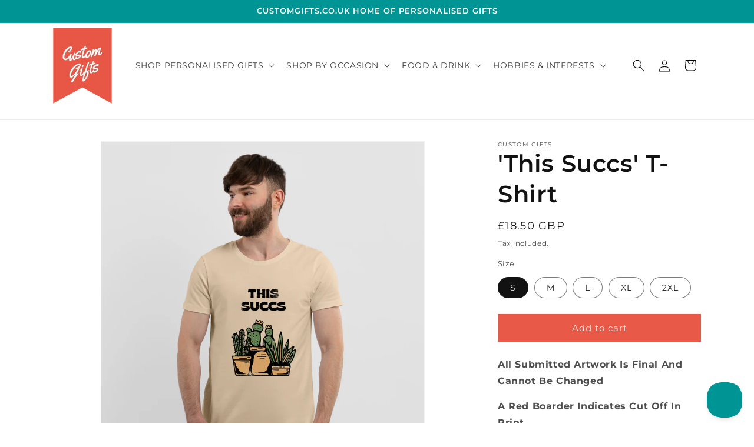

--- FILE ---
content_type: text/javascript
request_url: https://customgifts.co.uk/cdn/shop/t/7/assets/printessEditor.js?v=51288986881110765611718894557
body_size: 1798
content:
/*Printess Shopify Integration Version: 2.2*/var __awaiter=this&&this.__awaiter||function(e,s,a,l){return new(a=a||Promise)(function(i,t){function o(e){try{n(l.next(e))}catch(e){t(e)}}function r(e){try{n(l.throw(e))}catch(e){t(e)}}function n(e){var t;e.done?i(e.value):((t=e.value)instanceof a?t:new a(function(e){e(t)})).then(o,r)}n((l=l.apply(e,s||[])).next())})};class PrintessEditor{constructor(e,t,i,o,r,n="",s=""){this.Context={},this.Overflow={x:"auto",y:"auto"},this.ShopToken="",this.calculateCurrentPrices=e=>{var t=this.getPriceCategories();let i=this.Context.getPriceForFormFields(this.Context.getCurrentFormFieldValues());return e.snippetPriceCategories&&e.snippetPriceCategories.forEach(e=>{e&&0<e.amount&&this.Context.snippetPrices[e.priceCategory-1]&&(i+=this.Context.snippetPrices[e.priceCategory-1].priceInCent)}),t.price=this.Context.formatMoney(i),t},this.ShopToken=e,this.EditorUrl=this.getEditorUrl(t,i);e=o||"",t={showAnimation:!0===r||"true"==r};e&&(t.imageUrl=e),s&&(t.background=s),this.EditorUrl=this.EditorUrl+"#"+encodeURIComponent(JSON.stringify(t)),this.theme=n||""}getEditorUrl(e,t){return(e=e||"https://editor.printess.com/").toLowerCase().endsWith(".html")||(e=this.sanitizeHost(e),t&&(e+=(t=this.stripEditorVersion(t))+(t?"/":"")),e+="printess-editor/embed.html"),e}stripEditorVersion(e){if(void 0!==(e=(e||"").trim())&&null!=e)if(e){for(;0==e.indexOf("/");)e=e.substring(1);for(;0<e.length&&"/"===e[e.length-1];)e=e.substring(0,e.length-1)}else e="";return e}sanitizeHost(e){return e?(e=e.trim()).endsWith("/")?e:e+"/":e||""}getPriceCategories(){return{snippetPrices:this.Context.snippetPrices.map(e=>e?e.label:null),priceCategories:{},price:this.Context.formatMoney(this.Context.getPriceForFormFields(this.Context.getCurrentFormFieldValues())),productName:this.Context.getProductName(),legalNotice:this.Context.legalText,infoUrl:this.Context.legalTextUrl}}onPriceChanged(t){try{const i=document.getElementById("printess");let e=null;try{t.snippetPriceCategories&&0<t.snippetPriceCategories.length?this.Context.stickers=t.snippetPriceCategories.filter(e=>this.Context.snippetPrices&&this.Context.snippetPrices.length>=e.priceCategory).map(e=>({productVariantId:this.Context.snippetPrices[e.priceCategory-1].variantId,quantity:e.amount})):this.Context.stickers=[],e=this.calculateCurrentPrices(t)}catch(e){console.error(e)}i&&!this.Context.hidePricesInEditor&&setTimeout(()=>{i.contentWindow.postMessage({cmd:"refreshPriceDisplay",priceDisplay:e},"*")},0)}catch(e){}}hideEditor(e=!1){try{var t=document.getElementById("printess-container");t&&(t.style.display="none"),document.body.style.overflowX=this.Overflow.x.toString(),document.body.style.overflowY=this.Overflow.y.toString(),document.body.classList.remove("hideAll"),window.removeEventListener("beforeunload",this.closeTabHandler),window.removeEventListener("unload",this.closeTabHandler)}catch(e){}"function"==typeof this.Context.editorClosed&&this.Context.editorClosed(e)}getOrCreateIframe(e){const o=this;let t=document.getElementById("printess");if(t){if("function"==typeof e)try{e(t)}catch(e){console.error(e)}}else{var i=document.createElement("div");i.setAttribute("id","printess-container"),i.setAttribute("style","display: none; position: absolute; top: 0; bottom: 0; right: 0; left: 0; width: 100%; height: 100%; z-index: 100000;"),(t=document.createElement("iframe")).setAttribute("src",this.EditorUrl),t.setAttribute("id","printess"),t.setAttribute("data-attached","false"),t.setAttribute("allow","xr-spatial-tracking; clipboard-read; clipboard-write;"),t.setAttribute("allowfullscreen","true"),i.appendChild(t),t.onload=()=>{if("function"==typeof e)try{e(t)}catch(e){console.error(e)}},window.addEventListener("message",i=>__awaiter(this,void 0,void 0,function*(){switch(i.data.cmd){case"back":o.hideEditor();break;case"basket":const t=o.Context.onAddToBasket(i.data.token,i.data.thumbnailUrl);t&&t.waitUntilClosingMS?setTimeout(function(){"function"==typeof t.executeBeforeClosing&&t.executeBeforeClosing(),o.hideEditor()},t.waitUntilClosingMS):(t&&"function"==typeof t.executeBeforeClosing&&t.executeBeforeClosing(),o.hideEditor());break;case"formFieldChanged":var e=o.reverseFormFieldMapping(i.data.n||i.data.name,i.data.v||i.data.value,this.Context.getFormFieldMappings());o.Context.onFormFieldChanged(e.name,e.value,i.data.ffCaption||"",i.data.l||i.data.label);break;case"priceChanged":o.onPriceChanged(i.data.priceInfo);break;case"renderFirstPageImage":"function"==typeof o.Context.onRenderFirstPageImage&&o.Context.onRenderFirstPageImage(i.data.result);break;case"save":"function"==typeof o.Context.onSave&&o.Context.onSave(i.data.token,i.data.thumbnailUrl)}})),window.visualViewport&&window.visualViewport.addEventListener("scroll",()=>{var e;null!=(e=t.contentWindow)&&e.postMessage({cmd:"viewportScroll",height:null==(e=window.visualViewport)?void 0:e.height,offsetTop:null==(e=window.visualViewport)?void 0:e.offsetTop},"*")},{passive:!0}),document.body.append(i)}return t}applyFormFieldMappings(t,i){var o=[];if(!i)for(const e in t)t.hasOwnProperty(e)&&o.push({name:e,value:t[e]});if(t)for(const s in t)if(t.hasOwnProperty(s)){var r=t[s],n=void 0!==i[s]&&void 0!==i[s].formField?i[s].formField:s;let e=r;void 0!==i[s]&&void 0!==i[s].values&&void 0!==i[s].values[e]&&(e=i[s].values[r]),o.push({name:n,value:e})}return o}reverseFormFieldMapping(e,t,i){let o=e||"",r=t||"";if(i)for(var n in i)if(i.hasOwnProperty(n)&&i[n].formField===e){if(i[o=n].values)for(var s in i[n].values)if(i[n].values.hasOwnProperty(s)&&i[n].values[s]===t){r=s;break}break}return{name:o,value:r}}setViewportMeta(){var i=document.getElementsByTagName("head");if(i&&0<i.length){let e=i[0].querySelector("meta[name=viewport]"),t=(e||((e=document.createElement("meta")).setAttribute("name","viewport"),i[0].appendChild(e)),e.getAttribute("content"));t?t.indexOf("interactive-widget")<0&&(t=t+(t?", ":"")+"interactive-widget=resizes-content",e.setAttribute("content",t)):e.setAttribute("content","interactive-widget=resizes-content")}}closeTabHandler(e){e.preventDefault(),e.returnValue=""}show(n){this.Context=n;let s=!(this.Context.stickers=[]);try{this.setViewportMeta()}catch(e){console.error(e)}n&&n.templateNameOrSaveToken&&(s=0===n.templateNameOrSaveToken.indexOf("st:")&&90===n.templateNameOrSaveToken.length),this.getOrCreateIframe(e=>{var t=n.getPriceInfo();let i=null,o=null;if(s||(i=this.applyFormFieldMappings(this.Context.getCurrentFormFieldValues(),n.getFormFieldMappings()),o=this.Context.getMergeTemplates()),this.showTabClosingAlert&&(window.addEventListener("beforeunload",this.closeTabHandler),window.addEventListener("unload",this.closeTabHandler)),"false"===e.getAttribute("data-attached"))try{var r={token:this.ShopToken,templateName:n.templateNameOrSaveToken,showBuyerSide:!0,templateUserId:"",basketId:"function"==typeof this.Context.getBasketId&&this.Context.getBasketId()||"Some-Unique-Basket-Or-Session-Id",shopUserId:"function"==typeof this.Context.getUserId?this.Context.getUserId()||"Some-Unique-Basket-Or-Session-Id":"Some-Unique-Shop-User-Id",formFields:i,snippetPriceCategoryLabels:t&&t.snippetPrices?t.snippetPrices:null,mergeTemplates:o};this.theme&&(r.theme=this.theme),e.contentWindow.postMessage({cmd:"attach",properties:r},"*"),e.setAttribute("data-attached","true")}catch(e){console.error(e)}else e.contentWindow.postMessage({cmd:"loadTemplateAndFormFields",parameters:[n.templateNameOrSaveToken,void 0,i,void 0]},"*")}),this.Overflow.x=document.body.style.overflowX,this.Overflow.y=document.body.style.overflowY,document.body.style.overflowX="hidden",document.body.style.overflowY="hidden",document.body.classList.add("hideAll");var e=document.getElementById("printess-container");e&&e.style.setProperty("display","block","important")}}function initPrintessEditor(e,t,i,o,r,n,s=""){let a=!1;var l;return window.printessEditor&&window.printessEditor.show||("string"!=typeof e&&(e=(l=e).shopToken||"",t=l.editorUrl||"",i=l.editorVersion||"",o=l.startupLogoUrl||"https://cdn.shopify.com/s/files/1/0600/8504/3356/files/CustomGifts-Logo-01.png?v=1718894541",r=void 0===l.showStartupAnimation||!0===l.showStartupAnimation,n=void 0===l.theme?"":l.theme,s=void 0===l.startupBackgroundColor?"":l.startupBackgroundColor,a=void 0!==l.showAlertOnTabClose&&!0===l.showAlertOnTabClose),l=new PrintessEditor(e||"",t||"",i||"",o||"",!0===r,n||"",s),(window.printessEditor=l).showTabClosingAlert=a),window.printessEditor};

--- FILE ---
content_type: text/javascript
request_url: https://customgifts.co.uk/cdn/shop/t/7/assets/printessShopify.js?v=47366119831878949801718872895
body_size: 3242
content:
/*Printess Shopify Integration Version: 2.2*/var __awaiter=this&&this.__awaiter||function(t,a,s,p){return new(s=s||Promise)(function(o,e){function r(t){try{i(p.next(t))}catch(t){e(t)}}function n(t){try{i(p.throw(t))}catch(t){e(t)}}function i(t){var e;t.done?o(t.value):((e=t.value)instanceof s?e:new s(function(t){t(e)})).then(r,n)}i((p=p.apply(t,a||[])).next())})};const showPrintessEditorFallback=(t,e=0)=>{var o,r,n="openPrintessEditor"+t;void 0===window[n]?(o=document.getElementById("printess_script_"+t))&&((r=document.createElement("script")).setAttribute("id","printess_script_"+t),r.type="text/javascript",r.text=o.text,o.replaceWith(r),e<10?setTimeout(function(){showPrintessEditorFallback(t,++e)},200):console.error(n+" not found.")):window[n]()},initPrintessShopifyEditor=d=>{if(void 0===window.printessShopifyEditor){const i='button[type="submit"][name="add"], button.product-form__add-button[data-action="add-to-cart"],button#AddToCart',u={productCache:{},productFormSelector:'form[data-type="add-to-cart-form"],form.product-single__form,form.shopify-product-form[id^=product-form-template],form[action="/cart/add"]',debounce:function(e,o=300){let r=void 0;return(...t)=>{clearTimeout(r),r=setTimeout(()=>{e.apply(this,t)},o)}},getCurrentProductOptionValues:o=>{function r(t){return t=0===t.indexOf("properties[")&&t.lastIndexOf("]")===t.length-1||0===t.indexOf("options[")&&t.lastIndexOf("]")===t.length-1?t.substring(11,t.length-1):t}var n={},t=u.getAddToBasketForm(u.productFormSelector);if(t){const s=t.getAttribute("name");for(const p of new FormData(t).entries()){let e=r(p[0]);!0===d.supportsOptionPositionIndex&&document.getElementsByName(p[0]).forEach(t=>{(!s||t.getAttribute("form")===s||t.form&&t.form.getAttribute("name")===s)&&(t=parseInt(t.getAttribute("data-option-position")),!isNaN(t))&&0<t&&o&&o.options&&o.options.length>=t&&(e=o.options[t-1])}),0<e.length&&"_"!==e[0]&&(n[e]=p[1])}var i,a=t.querySelectorAll('input[type="checkbox"]');if(a&&0<a.length)for(let e=0;e<a.length;++e)if(void 0!==a[e].checked&&!0===a[e].checked){let t=r(a[e].name);0<(t=!0===d.supportsOptionPositionIndex&&(i=parseInt(a[e].getAttribute("data-option-position")),!isNaN(i))&&0<i&&o&&o.options&&o.options.length>=i?o.options[i-1]:t).length&&"_"!==t[0]&&(n[t]="true")}}return n},getOptionsLookup:e=>{var o={};if(e&&e.options)for(let t=0;t<e.options.length;++t)o[e.options[t]]=t;return o},getProductOptionValuesForVariants:(t,e)=>{var o=u.getOptionsLookup(e),r={};for(const n in t)t.hasOwnProperty(n)&&0<=o[n]&&(r[n]=t[n]);return r},parseInputName:t=>{var e;return t=(t=(t||"").trim())&&"]"===t[t.length-1]&&-1<(e=(t=t.substr(0,t.length-1)).indexOf("["))?t.substr(e+1):t},addVariantChangeHandler:(e,o)=>{const r=function(t){let e="";for(const o in t)t.hasOwnProperty(o)&&(e+=o+";"+t[o]+"_");return e},n=()=>{u.debounce(()=>{var t=r(u.getProductOptionValuesForVariants(u.getCurrentProductOptionValues(e),e));u.addVariantChangeHandler.lastValue!=t&&(u.addVariantChangeHandler.lastValue=t,"function"==typeof o)&&o(u.getVariantByProductOptions(u.getCurrentProductOptionValues(e),e,!0))},100)()};var t=u.getAddToBasketForm(u.productFormSelector);if(t){const i=[];t.querySelectorAll("input,select").forEach(t=>i.push(t)),document.querySelectorAll("input[form='"+t.getAttribute("id")+"'],select[form='"+t.getAttribute("id")+"']").forEach(t=>i.push(t)),i.forEach(t=>{"select"!==t.nodeName.toLowerCase()&&"radio"!==(t.getAttribute("type")||"").toLowerCase()||t.addEventListener("change",n)})}},getVariantByProductOptions:(t,e,o=!1)=>{const r=u.getProductOptionValuesForVariants(t,e);var n=u.getOptionsLookup(e);let i=e.variants;for(const a in r)if(r.hasOwnProperty(a)){let e=void 0!==n[a]&&0<=n[a]?n[a]:-1;-1<e&&(i=i.filter(t=>{if(t.options&&t.options.length>e&&t.options[e]==r[a])return!0}))}return 0!==i.length||o?(0===i.length?e.variants:i)[0]:null},postMessage:(t,e)=>{const o=document.getElementById("printess");o&&setTimeout(function(){o.contentWindow.postMessage({cmd:t,properties:e||{}},"*")},0)},setFormFieldValue:(n,i,a,s)=>{let t=document.querySelectorAll('input[type="radio"]');t&&0<t.length&&t.forEach(t=>{var e=u.parseInputName(t.getAttribute("data-option-name")||t.getAttribute("data-name")||t.getAttribute("name")||void 0),o=t.getAttribute("value")||void 0;e!==n&&e!==a||(o===i||o===s?(t.setAttribute("checked",(!0).toString()),t.checked=!0):(t.removeAttribute("checked"),t.checked=!1))}),t&&0!=t.length||(t=document.querySelectorAll("select")).forEach(e=>{var o=u.parseInputName(e.getAttribute("data-option-name")||e.getAttribute("data-name")||e.getAttribute("name"));if(e.options)for(let t=0;t<e.options.length;++t){var r=e.options[t].getAttribute("value");o!==n&&o!==a||(r===i||r===s?(e.options[t].setAttribute("selected",(!0).toString()),e.options[t].selected=!0,e.setAttribute("value",i),e.value=i):(e.options[t].removeAttribute("selected"),e.options[t].selected=!1))}}),(t=document.querySelectorAll('input[type="text"],input[type="color"],input[type="date"],input[type="datetime-local"],input[type="email"],input[type="month"],input[type="number"],input[type="tel"],input[type="time"],input[type="url"],input[type="week"]'))&&0<t.length&&t.forEach(t=>{var e=u.parseInputName(t.getAttribute("data-option-name")||t.getAttribute("data-name")||t.getAttribute("name")),o=t.getAttribute("value");e===n?t.setAttribute("value",o):e===a&&t.setAttribute("value",s)})},setProductProperty:(t,e,o,r,n,i=!1)=>{t.basketItemOptions||(t.basketItemOptions={});var a=i?r:e;void 0!==t.basketItemOptions[a]?t.basketItemOptions[a]=i?n:o:i?t.basketItemOptions[e]=o:u.setProductProperty(t,e,o,r,n,!0)},initProductPage:(n,i,t)=>{function e(t=null,e=void 0){t=null!==t?t:u.getVariantByProductOptions(u.getCurrentProductOptionValues(i),i,!0);let o=n||"";t&&t.templateName&&(o=t.templateName);var r=window.document.getElementById("printessCustomizeButton"+i.id),t=null!==t&&!(void 0!==t.available&&!1===t.available)&&o;u.showOrHideElement({elementSelector:'button[name="add"], button.product-form__add-button[data-action="add-to-cart"],button#AddToCart'},!t,"block"),u.showOrHideElement({elementSelector:'button[type="button"].shopify-payment-button__button'},!t,"block"),r&&(r.style.display=t?"flex":"none",!0===e)&&(r.printessEditor=u)}u.addVariantChangeHandler(i,e),e(null,!0)},showOrHideElement:(e,o,r="block",n=10)=>{if(!(n<=0)){let t=void 0!==e.elementId?window.document.getElementById(e.elementId):window.document.querySelectorAll(e.elementSelector);(t=t&&void 0!==t.length?0<t.length?t[0]:null:t)?(t.originalDisplayStyle||(t.originalDisplayStyle=t.style.display||r),t.style.display=o?t.originalDisplayStyle:"none"):setTimeout(function(){u.showOrHideElement(e,o,r,n-1)},200)}},show:t=>{t=u.createShopContext(t);if("function"==typeof window.initPrintessEditor){const u=window.initPrintessEditor(d);u.show(t)}},getAddToBasketForm(t){t=document.querySelectorAll(t);if(1===t.length)return t[0];const e=document.querySelector(i);let o;return e&&t.forEach(t=>{!o&&t.contains(e)&&(o=t)}),o||t[0]},createShopContext:n=>{const r={cameFromSave:!1,lastSaveSaveToken:"",templateNameOrSaveToken:n.templateNameOrSaveToken,stickers:[],legalText:n.legalText||"",legalTextUrl:n.legalUrl||"",snippetPrices:[],chargeEachStickerUsage:!1,hidePricesInEditor:void 0!==d.hidePricesInEditor&&!0===d.hidePricesInEditor,getProductName:()=>(void 0===d.displayProductName||!1!==d.displayProductName)&&(n.product&&n.product.name)||"",getPriceInfo:()=>null,getFormFieldMappings:()=>{let t={};if(r.__ffMappings)return r.__ffMappings;if(n.optionValueMappings)try{var e=JSON.parse(n.optionValueMappings);e&&"string"!=typeof e&&"number"!=typeof e&&!Array.isArray(e)&&"boolean"!=typeof e&&"object"==typeof e&&(t=e,r.__ffMappings=t)}catch(t){}return t},getMergeTemplates:()=>n.mergeTemplates?"string"==typeof n.mergeTemplates?u.parseMergeTemplates(n.mergeTemplates):n.mergeTemplates:[],formatMoney:t=>{var e=d.shopMoneyFormat||"${{amount}}";return u.formatMoney(t,e)},onFormFieldChanged:(t,e,o,r)=>{void 0!==n.basketItemId?u.setProductProperty(n,t,e,o,r):u.setFormFieldValue(t,e,o,r)},onAddToBasket:(t,e)=>{void 0!==n.basketItemId?u.replaceBasketItem(n,t,e):u.addNewItemToBasket(n,t,e);try{"function"==typeof n.onAddToBasket&&n.onAddToBasket(t,e)}catch(t){console.error(t)}},getCurrentFormFieldValues:()=>u.getCurrentProductOptionValues(n.product),getPriceForFormFields:t=>{u.getProductOptionValuesForVariants(t,n.product);return u.getVariantByProductOptions(t,n.product,!0).price},getBasketId:()=>"Not yet implemented",onRenderFirstPageImage:t=>{if(r.cameFromSave&&r.lastSaveSaveToken){try{r.onSave(r.lastSaveSaveToken,t,!0)}catch(t){console.error(t)}r.cameFromSave=!1,r.lastSaveSaveToken=""}},onSave:(t,e,o=!1)=>{if(r.cameFromSave=!0,r.lastSaveSaveToken=t,o)try{"function"==typeof n.onSave&&n.onAddToBasket(t,e)}catch(t){console.error(t)}else u.postMessage("renderFirstPageImage",null)},editorClosed:t=>{t&&u.addOrRemoveTextField(u.productFormSelector,"",["printessSaveTokenEdit"+n.product.id,"printessThumbnailEdit"+n.product.id,"printessProductDefinitionIdEdit"+n.product.id,"printessOutputTypeEdit"+n.product.id,"printessDpiEdit"+n.product.id,"printessOptionValueMappingsEdit"+n.product.id,"printessProductTypeEdit"+n.product.id,"printessThemeEdit"+n.product.id],"")}};return r},parseMergeTemplates:e=>{let o=null;if(e){try{var t=JSON.parse(e);o="string"==typeof t?[{templateName:t,mergeMode:"layout-snippet-no-repeat"}]:Array.isArray(t)?t:[t]}catch(t){o=[{templateName:e,mergeMode:"layout-snippet-no-repeat"}]}o&&o.forEach(t=>{t.mergeMode||(t.mergeMode="layout-snippet-no-repeat")})}return o},getProductByHandle:function(o){return __awaiter(this,void 0,void 0,function*(){if(u.productCache[o])return u.productCache[o];let e=null;return yield fetch("/products/"+encodeURIComponent(o)+".js").then(function(t){return t.json()}).then(function(t){t=Object.assign(Object.assign({},t),{name:t.title,options:t.options?t.options.map(t=>t.name):[]});u.productCache[o]=t,e=t}),e})},formatMoney:(t,e)=>{"string"==typeof t&&(t=parseInt(t.replace(".","")));var o="",r=/\{\{\s*(\w+)\s*\}\}/;function n(t,e){return null==t?e:t}function i(t,e,o=null,r=null){return e=n(e,2),o=n(o,","),r=n(r,"."),isNaN(t)||null==t?"0":(t=(t/100).toFixed(e).split("."))[0].replace(/(\d)(?=(\d\d\d)+(?!\d))/g,"$1"+o)+(t[1]?r+t[1]:"")}switch(e.match(r)[1]){case"amount":o=i(t,2);break;case"amount_no_decimals":o=i(t,0);break;case"amount_with_comma_separator":o=i(t,2,".",",");break;case"amount_no_decimals_with_comma_separator":o=i(t,0,".",",")}return e.replace(r,o)},addOrRemoveTextField:(e,o,r,n)=>{if(Array.isArray(r))r.forEach(t=>{u.addOrRemoveTextField(e,o,t,n)});else{let t=document.getElementById(r);var i;n?(i="string"==typeof e?u.getAddToBasketForm(e):e,!t&&i&&((t=document.createElement("input")).setAttribute("id",r),t.setAttribute("name",o),t.setAttribute("type","hidden"),t.style.display="none",i.appendChild(t)),t&&t.setAttribute("value",n)):t&&t.remove()}},addNewItemToBasket:(t,e,o)=>{u.addOrRemoveTextField(u.productFormSelector,"properties[_printessSaveToken]","printessSaveTokenEdit"+t.product.id,e),u.addOrRemoveTextField(u.productFormSelector,"properties[_printessThumbnail]","printessThumbnailEdit"+t.product.id,o),u.addOrRemoveTextField(u.productFormSelector,"properties[_printessProductDefinitionId]","printessProductDefinitionIdEdit"+t.product.id,t.productDefinitionId),u.addOrRemoveTextField(u.productFormSelector,"properties[_printessOutputType]","printessOutputTypeEdit"+t.product.id,""+t.outputFormat||"pdf"),u.addOrRemoveTextField(u.productFormSelector,"properties[_printessDpi]","printessDpiEdit"+t.product.id,""+t.outputDpi||"300"),u.addOrRemoveTextField(u.productFormSelector,"properties[_printessOptionValueMappings]","printessOptionValueMappingsEdit"+t.product.id,""+t.optionValueMappings||""),u.addOrRemoveTextField(u.productFormSelector,"properties[_printessProductType]","printessProductTypeEdit"+t.product.id,t.productType||""),u.addOrRemoveTextField(u.productFormSelector,"properties[_printessTheme]","printessThemeEdit"+t.product.id,d.theme||"");e=u.getCurrentProductOptionValues(t.product),o=u.getProductOptionValuesForVariants(e,t.product);const r=u.getVariantByProductOptions(o,t.product,!0);if(r){e=document.querySelectorAll("select[name='id']");if(e&&0<e.length){var n=e[0];n.value=r.id.toString(),n.setAttribute("value",r.id.toString());for(let t=0;t<n.options.length;++t)n.options[t].selected=n.options[t].getAttribute("value")===r.id.toString()}else{o=document.querySelectorAll("input[name='id']");o&&0<o.length&&o.forEach(t=>{t.setAttribute("value",r.id.toString())})}}t=document.querySelector(i);t&&t.click()},replaceBasketItem:(n,i,a)=>{var t=u.getProductOptionValuesForVariants(n.basketItemOptions,n.product);const s=u.getVariantByProductOptions(t,n.product,!0);fetch("/cart.js",{headers:{"Content-Type":"application/json"}}).then(t=>{t.json().then(t=>{var t=t["items"],o=t.find(t=>t.properties&&t.properties._printessSaveToken?t.properties&&t.properties._printessSaveToken===n.templateNameOrSaveToken:t.id===(n&&n.product&&n.product.variants&&0<n.product.variants.length?n.product.variants[0]:n.product).id);if(o){t=o["key"];let e=Object.assign({},o.properties);if(n.basketItemOptions)for(var r in n.basketItemOptions)o.properties&&o.properties.hasOwnProperty(r)&&n.basketItemOptions.hasOwnProperty(r)&&(e[r]=n.basketItemOptions[r]);e=Object.assign(Object.assign({},e),{_printessSaveToken:i,_printessThumbnail:a,_printessProductDefinitionId:""+n.productDefinitionId,_printessOutputType:""+n.outputFormat||"pdf",_printessOptionValueMappings:n.optionValueMappings,_printessDpi:""+n.outputDpi||"300"}),fetch("/cart/change.js",{method:"POST",headers:{"Content-Type":"application/json"},body:JSON.stringify({id:t,quantity:0})}).then(t=>{fetch("/cart/add",{method:"POST",headers:{"Content-Type":"application/json"},body:JSON.stringify({items:[{id:s.id,quantity:void 0!==n.quantity&&1<n.quantity?n.quantity:1,properties:e}]})}).then(()=>{window.location.replace("/cart")})})}})})},readBasketItemQuantityInput:t=>{"".toString();var t=document.getElementById("printessCustomizeButton"+t.toString());return(t=t&&t.closest(".cart-item"))&&(t=t.querySelector("input.quantity__input"))?parseInt(t.getAttribute("value")):null}};window.printessShopifyEditor=u}return window.printessShopifyEditor};